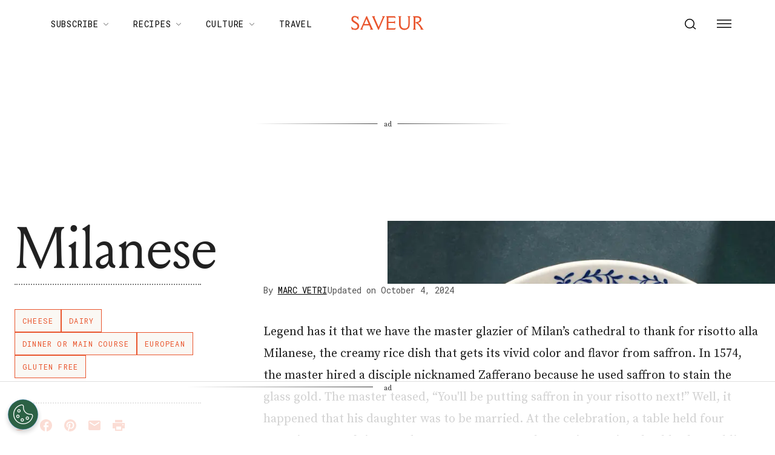

--- FILE ---
content_type: application/javascript; charset=UTF-8
request_url: https://www.saveur.com/_next/static/chunks/8578.e12d3879b491713b.js
body_size: 706
content:
"use strict";(self.webpackChunk_N_E=self.webpackChunk_N_E||[]).push([[8578],{38578:function(n,e,t){t.r(e);var c=t(85893),o=t(87357),i=t(93967),a=t.n(i),d=t(4298),r=t.n(d),l=t(67294),s=t(49048),m=t(51594);let u=n=>{let{area:e,className:t,frequency:i,videoId:d}=n,u=(0,l.useRef)(null),{data:x}=(0,s.Z)(),p=null==x?void 0:x.connatixPlayerId;return((0,l.useEffect)(()=>{d&&p&&window.cnx.cmd.push(()=>{window.cnx({playerId:p,mediaId:d,settings:{playbackMode:window.cnx.configEnums.PlaybackModeEnum.ClickToPlay,rendering:{containerSelector:"#connatix-elements-video-".concat(d),insertPosition:window.cnx.configEnums.InsertPositionEnum.ReplaceContainer}}}).render(d)});let n=u.current;return()=>{var e;null===(e=null==n?void 0:n.querySelector(".cnx-main-container"))||void 0===e||e.remove()}},[p,d]),d&&p)?(0,c.jsxs)(c.Fragment,{children:[(0,c.jsx)(r(),Object.assign({id:"connatix-elements-video-".concat(d)},{children:"\n          !(function (n) {\n            if (!window.cnx) {\n              window.cnx = {};\n              window.cnx.cmd = [];\n              if (document.getElementById('connatix-elements-video-loader')) return;\n              const t = n.createElement('iframe');\n              t.id = 'connatix-elements-video-loader';\n              t.display = 'none';\n              t.onload = function () {\n                const n = t.contentWindow.document;\n                const c = n.createElement('script');\n                c.src = '//cd.connatix.com/connatix.player.js';\n                c.setAttribute('async', '1');\n                c.setAttribute('type', 'text/javascript');\n                n.body.appendChild(c);\n              };\n              n.head.appendChild(t);\n            }\n          })(document);\n        "})),(0,c.jsx)(o.Z,{ref:u,className:a()(t,"connatix-elements-video"),dangerouslySetInnerHTML:{__html:'<div id="connatix-elements-video-'.concat(d,'"><script id="').concat(d,'"></script></div>')},"data-og-block-area":e,"data-og-block-nth":i,"data-og-block-type":m.Z.EmpireioConnatixElementsBlock,sx:{".cnx-main-container":{maxWidth:"100%"}}})]}):(0,c.jsx)(c.Fragment,{})};e.default=u}}]);

--- FILE ---
content_type: application/javascript; charset=UTF-8
request_url: https://www.saveur.com/_next/static/chunks/5205.84f48298e70c96cd.js
body_size: 2608
content:
"use strict";(self.webpackChunk_N_E=self.webpackChunk_N_E||[]).push([[5205],{34329:function(e,t){/*! get-video-id v3.7.0 | @license MIT © Michael Wuergler | https://github.com/radiovisual/get-video-id */function r(e){return e.includes("?")&&(e=e.split("?")[0]),e.includes("/")&&(e=e.split("/")[0]),e.includes("&")&&(e=e.split("&")[0]),e}function i(e,t){return function(e){if(Array.isArray(e))return e}(e)||function(e,t){var r,i,n=null==e?null:"undefined"!=typeof Symbol&&e[Symbol.iterator]||e["@@iterator"];if(null!=n){var o=[],a=!0,l=!1;try{for(n=n.call(e);!(a=(r=n.next()).done)&&(o.push(r.value),!t||o.length!==t);a=!0);}catch(e){l=!0,i=e}finally{try{a||null==n.return||n.return()}finally{if(l)throw i}}return o}}(e,t)||function(e,t){if(e){if("string"==typeof e)return n(e,t);var r=Object.prototype.toString.call(e).slice(8,-1);if("Object"===r&&e.constructor&&(r=e.constructor.name),"Map"===r||"Set"===r)return Array.from(e);if("Arguments"===r||/^(?:Ui|I)nt(?:8|16|32)(?:Clamped)?Array$/.test(r))return n(e,t)}}(e,t)||function(){throw TypeError("Invalid attempt to destructure non-iterable instance.\nIn order to be iterable, non-array objects must have a [Symbol.iterator]() method.")}()}function n(e,t){(null==t||t>e.length)&&(t=e.length);for(var r=0,i=Array(t);r<t;r++)i[r]=e[r];return i}t.Z=function(e){if("string"!=typeof e)throw TypeError("get-video-id expects a string");var t=e;/<iframe/gi.test(t)&&(t=function(e){if("string"!=typeof e)throw TypeError("getSrc expected a string");var t=/src="(.*?)"/gm.exec(e);if(t&&t.length>=2)return t[1]}(t)||""),t=(t=(t=t.trim()).replace("-nocookie","")).replace("/www.","/");var n={id:null,service:null};if(/\/\/google/.test(t)){var o=t.match(/url=([^&]+)&/);o&&(t=decodeURIComponent(o[1]))}return/youtube|youtu\.be|y2u\.be|i.ytimg\./.test(t)?n={id:function(e){var t=e;t=(t=t.replace(/#t=.*$/,"")).replace(/^https?:\/\//,"");var i=/youtube:\/\/|youtu\.be\/|y2u\.be\//g;if(i.test(t))return r(t.split(i)[1]);var n=/\/shorts\//g;if(n.test(t))return r(t.split(n)[1]);var o=/v=|vi=/g;if(o.test(t))return r(t.split(o)[1].split("&")[0]);var a=/\/v\/|\/vi\/|\/watch\//g;if(a.test(t))return r(t.split(a)[1]);var l=/\/an_webp\//g;if(l.test(t))return r(t.split(l)[1]);var s=/\/e\//g;if(s.test(t))return r(t.split(s)[1]);var c=/\/embed\//g;if(c.test(t))return r(t.split(c)[1]);if(!/\/user\/([a-zA-Z\d]*)$/g.test(t)){if(/\/user\/(?!.*videos)/g.test(t))return r(t.split("/").pop());var u=/\/attribution_link\?.*v%3D([^%&]*)(%26|&|$)/;if(u.test(t))return r(t.match(u)[1]);var d=/\/live\//g;if(d.test(t))return r(t.split(d)[1])}}(t),service:"youtube"}:/vimeo/.test(t)?n={id:function(e){var t,r,n=e;n.includes("#")&&(n=i(n.split("#"),1)[0]),n.includes("?")&&!n.includes("clip_id=")&&(n=i(n.split("?"),1)[0]);var o=/https?:\/\/vimeo\.com\/event\/(\d+)$/.exec(n);if(o&&o[1])return o[1];var a=/https?:\/\/vimeo\.com\/(\d+)/.exec(n);return a&&a[1]?a[1]:(RegExp("https?://player.vimeo.com/video/[0-9]+$|https?://vimeo.com/channels|groups|album","gim").test(n)?(r=n.split("/"))&&r.length>0&&(t=r.pop()):/clip_id=/gim.test(n)&&(r=n.split("clip_id="))&&r.length>0&&(t=i(r[1].split("&"),1)[0]),t)}(t),service:"vimeo"}:/vine/.test(t)?n={id:function(e){var t=/https:\/\/vine\.co\/v\/([a-zA-Z\d]*)\/?/.exec(e);if(t&&t.length>1)return t[1]}(t),service:"vine"}:/videopress/.test(t)?n={id:function(e){if(e.includes("embed"))return t=/embed\/(\w{8})/,e.match(t)[1];t=/\/v\/(\w{8})/;var t,r=e.match(t);if(r&&r.length>0)return r[1]}(t),service:"videopress"}:/microsoftstream/.test(t)?n={id:function(e){var t=(e.includes("embed")?/https:\/\/web\.microsoftstream\.com\/embed\/video\/([a-zA-Z\d-]*)\/?/:/https:\/\/web\.microsoftstream\.com\/video\/([a-zA-Z\d-]*)\/?/).exec(e);if(t&&t.length>1)return t[1]}(t),service:"microsoftstream"}:/tiktok\.com/.test(t)?n={id:function(e){var t=/tiktok\.com(.*)\/video\/(\d+)/gm.exec(e);if(t&&t.length>2)return t[2]}(t),service:"tiktok"}:/(dailymotion\.com|dai\.ly)/.test(t)&&(n={id:function(e){var t=/dailymotion\.com(.*)(video)\/([a-zA-Z\d]+)/gm.exec(e);if(t)return t[3];var r=/dai\.ly\/([a-zA-Z\d]+)/gm.exec(e);if(r&&r.length>1)return r[1];var i=/dailymotion\.com(.*)video=([a-zA-Z\d]+)/gm.exec(e);if(i&&i.length>2)return i[2]}(t),service:"dailymotion"}),n}},80141:function(e,t,r){r.d(t,{Z:function(){return o}});var i=r(85893),n=r(15861);function o(e){let{caption:t}=e;return(0,i.jsx)(i.Fragment,{children:t&&(0,i.jsx)(n.Z,{color:"grey.500",dangerouslySetInnerHTML:{__html:t},"data-rawhtml":"1",sx:{fontSize:15,px:2,py:1,pl:"15px",mt:2,display:"inline-block",borderLeft:e=>"2px solid ".concat(e.palette.primary.main)},variant:"caption"})})}},65205:function(e,t,r){r.r(t),r.d(t,{default:function(){return E},instagramRegex:function(){return Z}});var i=r(85893),n=r(87357),o=r(93967),a=r.n(o),l=r(5152),s=r.n(l),c=r(85165);let u=["//www.youtube","//youtube","//youtu.be","//vimeo"];var d=r(20275),p=r(51594),m=r(80141),v=r(34329),f=r(67294),b=r(72679);let g=e=>{let{src:t}=e;return(0,i.jsx)(n.Z,{component:"iframe",frameBorder:"0",height:"100%",src:t,sx:{position:"absolute",top:0,left:0},width:"100%",allowFullScreen:!0})};function h(e){let{attributes:t}=e,[r,o]=f.useState(!1);if(!(null==t?void 0:t.url))return(0,i.jsx)(i.Fragment,{});let a=(0,v.Z)(t.url),l=(null==t?void 0:t.providerNameSlug)==="vimeo"?"https://player.vimeo.com/video/".concat(null==a?void 0:a.id):"https://www.youtube.com/embed/".concat(null==a?void 0:a.id,"?feature=oembed&rel=0&enablejsapi=1"),s=()=>o(!0);return(0,i.jsx)(n.Z,Object.assign({itemProp:"associatedMedia",sx:{paddingBottom:"56.25%",position:"relative",height:0,overflow:"hidden"}},{children:(null==t?void 0:t.providerNameSlug)!=="vimeo"?(0,i.jsx)(g,{src:l}):(0,i.jsx)(b.LazyLoadComponent,Object.assign({afterLoad:s,threshold:200},{children:(0,i.jsx)(g,{src:l})}))}))}let y=s()(()=>r.e(8062).then(r.bind(r,28062)),{loadableGenerated:{webpack:()=>[28062]}}),x=s()(()=>r.e(3781).then(r.bind(r,43781)),{loadableGenerated:{webpack:()=>[43781]}}),w=s()(()=>r.e(9977).then(r.bind(r,19977)),{loadableGenerated:{webpack:()=>[19977]}}),k=s()(()=>r.e(1564).then(r.bind(r,31564)),{loadableGenerated:{webpack:()=>[31564]}}),j=s()(()=>r.e(997).then(r.bind(r,60997)),{loadableGenerated:{webpack:()=>[60997]}}),Z=RegExp("^https:\\/\\/www\\.instagram\\.com\\/p\\/.*?\\/?$"),A=e=>{var t;let{area:o,attributes:l,className:v,frequency:f}=e,{providerNameSlug:b,url:g}=l,{options:A}=(0,c.Z)();if(b&&(null===(t=null==A?void 0:A.CoreEmbedBlock)||void 0===t?void 0:t.providers)&&A.CoreEmbedBlock.providers[b]){let e=A.CoreEmbedBlock.providers[b];return(0,i.jsx)(n.Z,Object.assign({className:a()("embed",v),"data-og-block-area":o,"data-og-block-nth":f,"data-og-block-type":p.Z.CoreEmbedBlock},{children:(0,i.jsx)(e,{attributes:l})}))}let E=null;if(null==g?void 0:g.includes("soundcloud")){let e=s()(()=>r.e(3490).then(r.bind(r,13490)),{loadableGenerated:{webpack:()=>[13490]}});E=(0,i.jsx)(e,{attributes:l})}return(0,i.jsxs)(n.Z,Object.assign({className:a()("embed",v),"data-og-block-area":o,"data-og-block-nth":f,"data-og-block-type":p.Z.CoreEmbedBlock},{children:[b&&["youtube","vimeo"].includes(b)||g&&u.some(e=>g.includes(e))?(0,i.jsxs)(i.Fragment,{children:[(0,i.jsx)(h,{attributes:l}),(0,i.jsx)(m.Z,{caption:null==l?void 0:l.caption})]}):null,(0,i.jsxs)(d.Z,{children:[("twitter"===b||"x"===b)&&(0,i.jsx)(w,{attributes:l}),"tiktok"===b&&(0,i.jsx)(k,{attributes:l}),g&&Z.exec(g)&&(0,i.jsx)(y,{attributes:l}),"reddit"===b&&(0,i.jsx)(j,{attributes:l}),"facebook"===b&&(0,i.jsx)(x,{attributes:l}),E]})]}))};var E=A}}]);